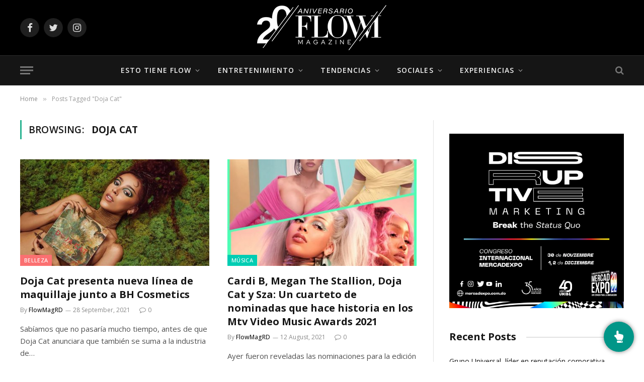

--- FILE ---
content_type: application/javascript
request_url: https://flowmag.com/wp-content/themes/smart-mag/js/lazyload.js
body_size: 3608
content:
/* @license lazysizes - v5.3.0 */
!function(e){var t=function(n,f,s){"use strict";var m,y;if(function(){var e,t={lazyClass:"lazyload",loadedClass:"lazyloaded",loadingClass:"lazyloading",preloadClass:"lazypreload",errorClass:"lazyerror",autosizesClass:"lazyautosizes",fastLoadedClass:"ls-is-cached",iframeLoadMode:0,srcAttr:"data-src",srcsetAttr:"data-srcset",sizesAttr:"data-sizes",minSize:40,customMedia:{},init:!0,expFactor:1.5,hFac:.8,loadMode:2,loadHidden:!0,ricTimeout:0,throttleDelay:125};for(e in y=n.lazySizesConfig||n.lazysizesConfig||{},t)e in y||(y[e]=t[e])}(),!f||!f.getElementsByClassName)return{init:function(){},cfg:y,noSupport:!0};function o(e,t){return de[t]||(de[t]=new RegExp("(\\s|^)"+t+"(\\s|$)")),de[t].test(e[ae]("class")||"")&&de[t]}function c(e,t){o(e,t)||e.setAttribute("class",(e[ae]("class")||"").trim()+" "+t)}function u(e,t){(t=o(e,t))&&e.setAttribute("class",(e[ae]("class")||"").replace(t," "))}function z(e,t,a,n,i){var s=f.createEvent("Event");return(a=a||{}).instance=m,s.initEvent(t,!n,!i),s.detail=a,e.dispatchEvent(s),s}function h(e,t){var a;!ee&&(a=n.picturefill||y.pf)?(t&&t.src&&!e[ae]("srcset")&&e.setAttribute("srcset",t.src),a({reevaluate:!0,elements:[e]})):t&&t.src&&(e.src=t.src)}function g(e,t){return(getComputedStyle(e,null)||{})[t]}function i(e,t,a){for(a=a||e.offsetWidth;a<y.minSize&&t&&!e._lazysizesWidth;)a=t.offsetWidth,t=t.parentNode;return a}function e(a,e){return e?function(){fe(a)}:function(){var e=this,t=arguments;fe(function(){a.apply(e,t)})}}function t(e){function t(){a=null,e()}var a,n,i=function(){var e=s.now()-n;e<99?ie(i,99-e):(oe||t)(t)};return function(){n=s.now(),a=a||ie(i,99)}}var a,r,l,v,p,C,b,d,A,E,_,w,M,N,L,x,W,S,B,T,F,R,D,k,H,O,P,$,q,I,U,j,G,J,K,Q,V,X,Y,Z=f.documentElement,ee=n.HTMLPictureElement,te="addEventListener",ae="getAttribute",ne=n[te].bind(n),ie=n.setTimeout,se=n.requestAnimationFrame||ie,oe=n.requestIdleCallback,re=/^picture$/i,le=["load","error","lazyincluded","_lazyloaded"],de={},ce=Array.prototype.forEach,ue=function(t,a,e){var n=e?te:"removeEventListener";e&&ue(t,a),le.forEach(function(e){t[n](e,a)})},fe=(X=[],Y=V=[],we._lsFlush=_e,we),me=(R=/^img$/i,D=/^iframe$/i,k="onscroll"in n&&!/(gle|ing)bot/.test(navigator.userAgent),P=-1,x=pe,S=O=H=0,B=y.throttleDelay,T=y.ricTimeout,F=oe&&49<T?function(){oe(Ce,{timeout:T}),T!==y.ricTimeout&&(T=y.ricTimeout)}:e(function(){ie(Ce)},!0),q=e(be),I=function(e){q({target:e.target})},U=e(function(t,e,a,n,i){var s,o,r,l,d;(r=z(t,"lazybeforeunveil",e)).defaultPrevented||(n&&(a?c(t,y.autosizesClass):t.setAttribute("sizes",n)),s=t[ae](y.srcsetAttr),a=t[ae](y.srcAttr),i&&(o=(d=t.parentNode)&&re.test(d.nodeName||"")),l=e.firesLoad||"src"in t&&(s||a||o),r={target:t},c(t,y.loadingClass),l&&(clearTimeout(C),C=ie(ge,2500),ue(t,I,!0)),o&&ce.call(d.getElementsByTagName("source"),Ae),s?t.setAttribute("srcset",s):a&&!o&&(D.test(t.nodeName)?(n=a,0==(d=(e=t).getAttribute("data-load-mode")||y.iframeLoadMode)?e.contentWindow.location.replace(n):1==d&&(e.src=n)):t.src=a),i&&(s||o)&&h(t,{src:a})),t._lazyRace&&delete t._lazyRace,u(t,y.lazyClass),fe(function(){var e=t.complete&&1<t.naturalWidth;l&&!e||(e&&c(t,y.fastLoadedClass),be(r),t._lazyCache=!0,ie(function(){"_lazyCache"in t&&delete t._lazyCache},9)),"lazy"==t.loading&&O--},!0)}),G=t(function(){y.loadMode=3,$()}),J=function(){p||(s.now()-d<999?ie(J,999):(p=!0,y.loadMode=3,$(),ne("scroll",Ee,!0)))},{_:function(){d=s.now(),m.elements=f.getElementsByClassName(y.lazyClass),v=f.getElementsByClassName(y.lazyClass+" "+y.preloadClass),ne("scroll",$,!0),ne("resize",$,!0),ne("pageshow",function(e){var t;!e.persisted||(t=f.querySelectorAll("."+y.loadingClass)).length&&t.forEach&&se(function(){t.forEach(function(e){e.complete&&j(e)})})}),n.MutationObserver?new MutationObserver($).observe(Z,{childList:!0,subtree:!0,attributes:!0}):(Z[te]("DOMNodeInserted",$,!0),Z[te]("DOMAttrModified",$,!0),setInterval($,999)),ne("hashchange",$,!0),["focus","mouseover","click","load","transitionend","animationend"].forEach(function(e){f[te](e,$,!0)}),/d$|^c/.test(f.readyState)?J():(ne("load",J),f[te]("DOMContentLoaded",$),ie(J,2e4)),m.elements.length?(pe(),fe._lsFlush()):$()},checkElems:$=function(e){var t;(e=!0===e)&&(T=33),W||(W=!0,(t=B-(s.now()-S))<0&&(t=0),e||t<9?F():ie(F,t))},unveil:j=function(e){var t,a,n,i;e._lazyRace||(!(i="auto"==(n=(a=R.test(e.nodeName))&&(e[ae](y.sizesAttr)||e[ae]("sizes"))))&&p||!a||!e[ae]("src")&&!e.srcset||e.complete||o(e,y.errorClass)||!o(e,y.lazyClass))&&(t=z(e,"lazyunveilread").detail,i&&ye.updateElem(e,!0,e.offsetWidth),e._lazyRace=!0,O++,U(e,t,i,n,a))},_aLSL:Ee}),ye=(r=e(function(e,t,a,n){var i,s,o;if(e._lazysizesWidth=n,n+="px",e.setAttribute("sizes",n),re.test(t.nodeName||""))for(s=0,o=(i=t.getElementsByTagName("source")).length;s<o;s++)i[s].setAttribute("sizes",n);a.detail.dataAttr||h(e,a.detail)}),{_:function(){a=f.getElementsByClassName(y.autosizesClass),ne("resize",l)},checkElems:l=t(function(){var e,t=a.length;if(t)for(e=0;e<t;e++)he(a[e])}),updateElem:he}),ze=function(){!ze.i&&f.getElementsByClassName&&(ze.i=!0,ye._(),me._())};function he(e,t,a){var n=e.parentNode;n&&(a=i(e,n,a),(t=z(e,"lazybeforesizes",{width:a,dataAttr:!!t})).defaultPrevented||(a=t.detail.width)&&a!==e._lazysizesWidth&&r(e,n,t,a))}function ge(e){O--,e&&!(O<0)&&e.target||(O=0)}function ve(e){return(L=null==L?"hidden"==g(f.body,"visibility"):L)||!("hidden"==g(e.parentNode,"visibility")&&"hidden"==g(e,"visibility"))}function pe(){var e,t,a,n,i,s,o,r,l,d,c,u=m.elements;if((b=y.loadMode)&&O<8&&(e=u.length)){for(t=0,P++;t<e;t++)if(u[t]&&!u[t]._lazyRace)if(!k||m.prematureUnveil&&m.prematureUnveil(u[t]))j(u[t]);else if((o=u[t][ae]("data-expand"))&&(i=+o)||(i=H),l||(l=!y.expand||y.expand<1?500<Z.clientHeight&&500<Z.clientWidth?500:370:y.expand,d=(m._defEx=l)*y.expFactor,c=y.hFac,L=null,H<d&&O<1&&2<P&&2<b&&!f.hidden?(H=d,P=0):H=1<b&&1<P&&O<6?l:0),r!==i&&(A=innerWidth+i*c,E=innerHeight+i,s=-1*i,r=i),d=u[t].getBoundingClientRect(),(N=d.bottom)>=s&&(_=d.top)<=E&&(M=d.right)>=s*c&&(w=d.left)<=A&&(N||M||w||_)&&(y.loadHidden||ve(u[t]))&&(p&&O<3&&!o&&(b<3||P<4)||function(e,t){var a,n=e,i=ve(e);for(_-=t,N+=t,w-=t,M+=t;i&&(n=n.offsetParent)&&n!=f.body&&n!=Z;)(i=0<(g(n,"opacity")||1))&&"visible"!=g(n,"overflow")&&(a=n.getBoundingClientRect(),i=M>a.left&&w<a.right&&N>a.top-1&&_<a.bottom+1);return i}(u[t],i))){if(j(u[t]),n=!0,9<O)break}else!n&&p&&!a&&O<4&&P<4&&2<b&&(v[0]||y.preloadAfterLoad)&&(v[0]||!o&&(N||M||w||_||"auto"!=u[t][ae](y.sizesAttr)))&&(a=v[0]||u[t]);a&&!n&&j(a)}}function Ce(){W=!1,S=s.now(),x()}function be(e){var t=e.target;t._lazyCache?delete t._lazyCache:(ge(e),c(t,y.loadedClass),u(t,y.loadingClass),ue(t,I),z(t,"lazyloaded"))}function Ae(e){var t,a=e[ae](y.srcsetAttr);(t=y.customMedia[e[ae]("data-media")||e[ae]("media")])&&e.setAttribute("media",t),a&&e.setAttribute("srcset",a)}function Ee(){3==y.loadMode&&(y.loadMode=2),G()}function _e(){var e=Y;for(Y=V.length?X:V,Q=!(K=!0);e.length;)e.shift()();K=!1}function we(e,t){K&&!t?e.apply(this,arguments):(Y.push(e),Q||(Q=!0,(f.hidden?ie:se)(_e)))}return ie(function(){y.init&&ze()}),m={cfg:y,autoSizer:ye,loader:me,init:ze,uP:h,aC:c,rC:u,hC:o,fire:z,gW:i,rAF:fe}}(e,e.document,Date);e.lazySizes=t,"object"==typeof module&&module.exports&&(module.exports=t)}("undefined"!=typeof window?window:{});
/**
 * ThemeSphere lazyload extend.
 * @copyright ThemeSphere
 * @preserve
 */
!function(){let e=!1;function a(a,o){var e,t,n,r={};a.dataset.bgset&&a.dataset.sizes?(r.sizes=a.dataset.sizes,r.srcset=a.dataset.bgset):r.src=a.dataset.bgsrc,0<(n=(e=a).dataset.ratio)&&(t=e.parentElement,e=t.style,t.classList.contains("media-ratio")&&!e.getPropertyValue("--a-ratio")&&(e.paddingBottom=100/n+"%"));var l,d=document.createElement("img");for(l in d.onload=function(){var e="url('"+(d.currentSrc||d.src)+"')",t=a.style;t.backgroundImage!==e&&(t.backgroundImage=e),o&&o(),d.onload=null,d.onerror=null,d=null},d.onerror=d.onload,r)d.setAttribute(l,r[l]);d&&d.complete&&0<d.naturalWidth&&d.onload&&d.onload()}function t(e){var t=e=>{a(e,()=>{document.dispatchEvent(new Event("lazyloaded"))})};document.querySelectorAll(".img.bg-cover:not(.lazyload)").forEach(t),e&&o(()=>{document.querySelectorAll(".img.bg-cover").forEach(t)}),addEventListener("lazybeforeunveil",e=>{var t=e.target;t.getAttribute("data-bgsrc")&&(e.detail.firesLoad=!0,a(t,function(){e.detail.firesLoad=!1,window.lazySizes.fire(t,"_lazyloaded",{},!0,!0)}))})}function o(e){"complete"===document.readyState?e():window.addEventListener("load",e)}var n,r;e=BunyadLazy.type,e&&window.lazySizes?(t(),window.lazySizes.init(),"smart"!==e||document.documentElement.clientWidth<1380||(n=n||requestAnimationFrame,r=()=>{document.querySelectorAll(".lazyload").forEach(e=>{lazySizes.loader.unveil(e)})},o(()=>n(r,{timeout:500})))):t(!0)}();